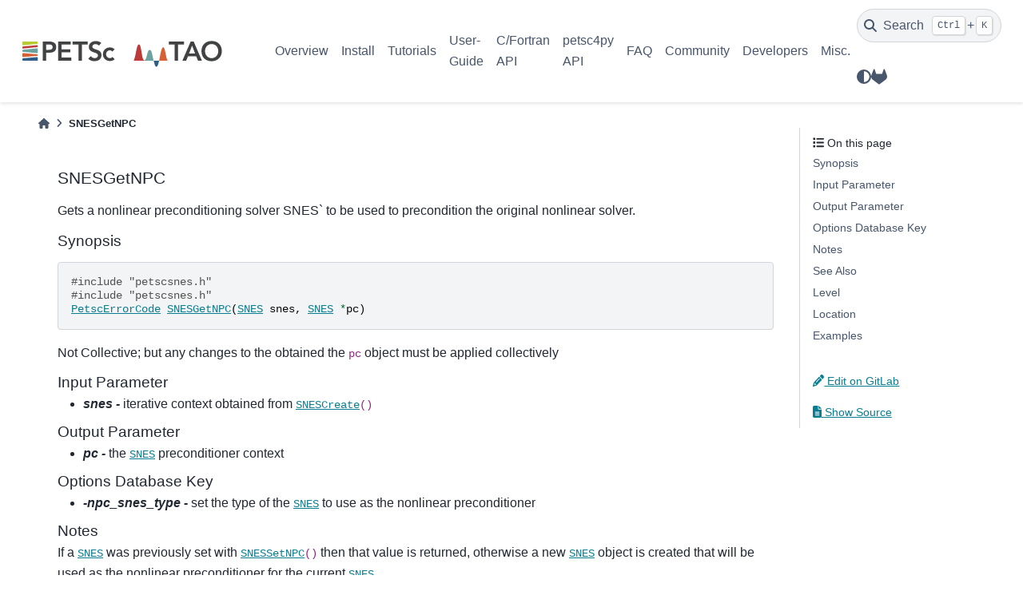

--- FILE ---
content_type: text/html; charset=utf-8
request_url: https://petsc.org/main/manualpages/SNES/SNESGetNPC/
body_size: 25447
content:

<!DOCTYPE html>


<html lang="en" data-content_root="../../../" >

  <head>
    <meta charset="utf-8" />
    <meta name="viewport" content="width=device-width, initial-scale=1.0" /><meta name="viewport" content="width=device-width, initial-scale=1" />

    <title>SNESGetNPC &#8212; PETSc v3.24.3-341-g124b60a56262 documentation</title>
  
  
  
  <script data-cfasync="false">
    document.documentElement.dataset.mode = localStorage.getItem("mode") || "";
    document.documentElement.dataset.theme = localStorage.getItem("theme") || "light";
  </script>
  
  <!-- Loaded before other Sphinx assets -->
  <link href="../../../_static/styles/theme.css?digest=bd9e20870c6007c4c509" rel="stylesheet" />
<link href="../../../_static/styles/bootstrap.css?digest=bd9e20870c6007c4c509" rel="stylesheet" />
<link href="../../../_static/styles/pydata-sphinx-theme.css?digest=bd9e20870c6007c4c509" rel="stylesheet" />

  
  <link href="../../../_static/vendor/fontawesome/6.5.1/css/all.min.css?digest=bd9e20870c6007c4c509" rel="stylesheet" />
  <link rel="preload" as="font" type="font/woff2" crossorigin href="../../../_static/vendor/fontawesome/6.5.1/webfonts/fa-solid-900.woff2" />
<link rel="preload" as="font" type="font/woff2" crossorigin href="../../../_static/vendor/fontawesome/6.5.1/webfonts/fa-brands-400.woff2" />
<link rel="preload" as="font" type="font/woff2" crossorigin href="../../../_static/vendor/fontawesome/6.5.1/webfonts/fa-regular-400.woff2" />

    <link rel="stylesheet" type="text/css" href="../../../_static/pygments.css?v=8f2a1f02" />
    <link rel="stylesheet" type="text/css" href="../../../_static/copybutton.css?v=76b2166b" />
    <link rel="stylesheet" type="text/css" href="../../../_static/sphinx-design.min.css?v=87e54e7c" />
    <link rel="stylesheet" type="text/css" href="https://cdn.jsdelivr.net/npm/katex@0.16.10/dist/katex.min.css" />
    <link rel="stylesheet" type="text/css" href="../../../_static/katex-math.css?v=91adb8b6" />
    <link rel="stylesheet" type="text/css" href="../../../_static/css/custom.css?v=dbe1606d" />
  
  <!-- Pre-loaded scripts that we'll load fully later -->
  <link rel="preload" as="script" href="../../../_static/scripts/bootstrap.js?digest=bd9e20870c6007c4c509" />
<link rel="preload" as="script" href="../../../_static/scripts/pydata-sphinx-theme.js?digest=bd9e20870c6007c4c509" />
  <script src="../../../_static/vendor/fontawesome/6.5.1/js/all.min.js?digest=bd9e20870c6007c4c509"></script>

    <script src="../../../_static/documentation_options.js?v=26673e59"></script>
    <script src="../../../_static/doctools.js?v=9a2dae69"></script>
    <script src="../../../_static/sphinx_highlight.js?v=dc90522c"></script>
    <script src="../../../_static/clipboard.min.js?v=a7894cd8"></script>
    <script src="../../../_static/copybutton.js?v=a56c686a"></script>
    <script src="../../../_static/design-tabs.js?v=f930bc37"></script>
    <script src="../../../_static/katex.min.js?v=be8ff15f"></script>
    <script src="../../../_static/auto-render.min.js?v=ad136472"></script>
    <script src="../../../_static/katex_autorenderer.js?v=bebc588a"></script>
    <script>DOCUMENTATION_OPTIONS.pagename = 'manualpages/SNES/SNESGetNPC';</script>
    <link rel="icon" href="../../../_static/petsc_favicon.png"/>
    <link rel="index" title="Index" href="../../../genindex/" />
    <link rel="search" title="Search" href="../../../search/" />
  <meta name="viewport" content="width=device-width, initial-scale=1"/>
  <meta name="docsearch:language" content="en"/>
    <meta name="docbuild:last-update" content="2026-01-21T03:47:05-0600 (v3.24.3-341-g124b60a56262)"/>
  </head>
  
  
  <body data-bs-spy="scroll" data-bs-target=".bd-toc-nav" data-offset="180" data-bs-root-margin="0px 0px -60%" data-default-mode="">

  
  
  <a id="pst-skip-link" class="skip-link" href="#main-content">Skip to main content</a>
  
  <div id="pst-scroll-pixel-helper"></div>

  
  <button type="button" class="btn rounded-pill" id="pst-back-to-top">
    <i class="fa-solid fa-arrow-up"></i>
    Back to top
  </button>

  
  <input type="checkbox"
          class="sidebar-toggle"
          name="__primary"
          id="__primary"/>
  <label class="overlay overlay-primary" for="__primary"></label>
  
  <input type="checkbox"
          class="sidebar-toggle"
          name="__secondary"
          id="__secondary"/>
  <label class="overlay overlay-secondary" for="__secondary"></label>
  
  <div class="search-button__wrapper">
    <div class="search-button__overlay"></div>
    <div class="search-button__search-container">
<form class="bd-search d-flex align-items-center"
      action="../../../search/"
      method="get">
  <i class="fa-solid fa-magnifying-glass"></i>
  <input type="search"
         class="form-control"
         name="q"
         id="search-input"
         placeholder="Search the docs ..."
         aria-label="Search the docs ..."
         autocomplete="off"
         autocorrect="off"
         autocapitalize="off"
         spellcheck="false"/>
  <span class="search-button__kbd-shortcut"><kbd class="kbd-shortcut__modifier">Ctrl</kbd>+<kbd>K</kbd></span>
</form></div>
  </div>

  <header>
  
    <div class="bd-header navbar navbar-expand-lg bd-navbar">
<div class="bd-header__inner bd-page-width">
  <label class="sidebar-toggle primary-toggle" for="__primary">
    <span class="fa-solid fa-bars"></span>
  </label>
  
  
  <div class="col-lg-3 navbar-header-items__start">
    
      <div class="navbar-item">

  

<a class="navbar-brand logo" href="../../../">
  
  
  
  
  
    
    
      
    
    
    <img src="../../../_static/PETSc-TAO_RGB.svg" class="logo__image only-light" alt="PETSc v3.24.3-341-g124b60a56262 documentation - Home"/>
    <script>document.write(`<img src="../../../_static/PETSc-TAO_RGB_white.svg" class="logo__image only-dark" alt="PETSc v3.24.3-341-g124b60a56262 documentation - Home"/>`);</script>
  
  
</a></div>
    
  </div>
  
  <div class="col-lg-9 navbar-header-items">
    
    <div class="me-auto navbar-header-items__center">
      
        <div class="navbar-item">
<nav class="navbar-nav">
  <ul class="bd-navbar-elements navbar-nav">
    
                    <li class="nav-item">
                      <a class="nav-link nav-internal" href="../../../overview/">
                        Overview
                      </a>
                    </li>
                

                    <li class="nav-item">
                      <a class="nav-link nav-internal" href="../../../install/">
                        Install
                      </a>
                    </li>
                

                    <li class="nav-item">
                      <a class="nav-link nav-internal" href="../../../tutorials/">
                        Tutorials
                      </a>
                    </li>
                

                    <li class="nav-item">
                      <a class="nav-link nav-internal" href="../../../manual/">
                        User-Guide
                      </a>
                    </li>
                

                    <li class="nav-item">
                      <a class="nav-link nav-internal" href="../../">
                        C/Fortran API
                      </a>
                    </li>
                

                    <li class="nav-item">
                      <a class="nav-link nav-internal" href="../../../petsc4py/">
                        petsc4py API
                      </a>
                    </li>
                

                    <li class="nav-item">
                      <a class="nav-link nav-internal" href="../../../faq/">
                        FAQ
                      </a>
                    </li>
                

                    <li class="nav-item">
                      <a class="nav-link nav-internal" href="../../../community/">
                        Community
                      </a>
                    </li>
                

                    <li class="nav-item">
                      <a class="nav-link nav-internal" href="../../../developers/">
                        Developers
                      </a>
                    </li>
                

                    <li class="nav-item">
                      <a class="nav-link nav-internal" href="../../../miscellaneous/">
                        Misc.
                      </a>
                    </li>
                
  </ul>
</nav></div>
      
    </div>
    
    
    <div class="navbar-header-items__end">
      
        <div class="navbar-item navbar-persistent--container">
          

 <script>
 document.write(`
   <button class="btn navbar-btn search-button-field search-button__button" title="Search" aria-label="Search" data-bs-placement="bottom" data-bs-toggle="tooltip">
    <i class="fa-solid fa-magnifying-glass"></i>
    <span class="search-button__default-text">Search</span>
    <span class="search-button__kbd-shortcut"><kbd class="kbd-shortcut__modifier">Ctrl</kbd>+<kbd class="kbd-shortcut__modifier">K</kbd></span>
   </button>
 `);
 </script>
        </div>
      
      
        <div class="navbar-item">

<script>
document.write(`
  <button class="btn btn-sm navbar-btn theme-switch-button" title="light/dark" aria-label="light/dark" data-bs-placement="bottom" data-bs-toggle="tooltip">
    <span class="theme-switch nav-link" data-mode="light"><i class="fa-solid fa-sun fa-lg"></i></span>
    <span class="theme-switch nav-link" data-mode="dark"><i class="fa-solid fa-moon fa-lg"></i></span>
    <span class="theme-switch nav-link" data-mode="auto"><i class="fa-solid fa-circle-half-stroke fa-lg"></i></span>
  </button>
`);
</script></div>
      
        <div class="navbar-item"><ul class="navbar-icon-links navbar-nav"
    aria-label="Icon Links">
        <li class="nav-item">
          
          
          
          
          
          
          
          
          <a href="https://gitlab.com/petsc/petsc" title="GitLab" class="nav-link" rel="noopener" target="_blank" data-bs-toggle="tooltip" data-bs-placement="bottom"><span><i class="fab fa-gitlab fa-lg" aria-hidden="true"></i></span>
            <span class="sr-only">GitLab</span></a>
        </li>
</ul></div>
      
    </div>
    
  </div>
  
  
    <div class="navbar-persistent--mobile">

 <script>
 document.write(`
   <button class="btn navbar-btn search-button-field search-button__button" title="Search" aria-label="Search" data-bs-placement="bottom" data-bs-toggle="tooltip">
    <i class="fa-solid fa-magnifying-glass"></i>
    <span class="search-button__default-text">Search</span>
    <span class="search-button__kbd-shortcut"><kbd class="kbd-shortcut__modifier">Ctrl</kbd>+<kbd class="kbd-shortcut__modifier">K</kbd></span>
   </button>
 `);
 </script>
    </div>
  

  
    <label class="sidebar-toggle secondary-toggle" for="__secondary" tabindex="0">
      <span class="fa-solid fa-outdent"></span>
    </label>
  
</div>

    </div>
  
  </header>

  <div class="bd-container">
    <div class="bd-container__inner bd-page-width">
      
      
      
        
      
      <div class="bd-sidebar-primary bd-sidebar hide-on-wide">
        

  
  <div class="sidebar-header-items sidebar-primary__section">
    
    
      <div class="sidebar-header-items__center">
        
          <div class="navbar-item">
<nav class="navbar-nav">
  <ul class="bd-navbar-elements navbar-nav">
    
                    <li class="nav-item">
                      <a class="nav-link nav-internal" href="../../../overview/">
                        Overview
                      </a>
                    </li>
                

                    <li class="nav-item">
                      <a class="nav-link nav-internal" href="../../../install/">
                        Install
                      </a>
                    </li>
                

                    <li class="nav-item">
                      <a class="nav-link nav-internal" href="../../../tutorials/">
                        Tutorials
                      </a>
                    </li>
                

                    <li class="nav-item">
                      <a class="nav-link nav-internal" href="../../../manual/">
                        User-Guide
                      </a>
                    </li>
                

                    <li class="nav-item">
                      <a class="nav-link nav-internal" href="../../">
                        C/Fortran API
                      </a>
                    </li>
                

                    <li class="nav-item">
                      <a class="nav-link nav-internal" href="../../../petsc4py/">
                        petsc4py API
                      </a>
                    </li>
                

                    <li class="nav-item">
                      <a class="nav-link nav-internal" href="../../../faq/">
                        FAQ
                      </a>
                    </li>
                

                    <li class="nav-item">
                      <a class="nav-link nav-internal" href="../../../community/">
                        Community
                      </a>
                    </li>
                

                    <li class="nav-item">
                      <a class="nav-link nav-internal" href="../../../developers/">
                        Developers
                      </a>
                    </li>
                

                    <li class="nav-item">
                      <a class="nav-link nav-internal" href="../../../miscellaneous/">
                        Misc.
                      </a>
                    </li>
                
  </ul>
</nav></div>
        
      </div>
    
    
    
      <div class="sidebar-header-items__end">
        
          <div class="navbar-item">

<script>
document.write(`
  <button class="btn btn-sm navbar-btn theme-switch-button" title="light/dark" aria-label="light/dark" data-bs-placement="bottom" data-bs-toggle="tooltip">
    <span class="theme-switch nav-link" data-mode="light"><i class="fa-solid fa-sun fa-lg"></i></span>
    <span class="theme-switch nav-link" data-mode="dark"><i class="fa-solid fa-moon fa-lg"></i></span>
    <span class="theme-switch nav-link" data-mode="auto"><i class="fa-solid fa-circle-half-stroke fa-lg"></i></span>
  </button>
`);
</script></div>
        
          <div class="navbar-item"><ul class="navbar-icon-links navbar-nav"
    aria-label="Icon Links">
        <li class="nav-item">
          
          
          
          
          
          
          
          
          <a href="https://gitlab.com/petsc/petsc" title="GitLab" class="nav-link" rel="noopener" target="_blank" data-bs-toggle="tooltip" data-bs-placement="bottom"><span><i class="fab fa-gitlab fa-lg" aria-hidden="true"></i></span>
            <span class="sr-only">GitLab</span></a>
        </li>
</ul></div>
        
      </div>
    
  </div>
  
  
  <div class="sidebar-primary-items__end sidebar-primary__section">
  </div>
  
  <div id="rtd-footer-container"></div>


      </div>
      
      <main id="main-content" class="bd-main">
        
        
          <div class="bd-content">
            <div class="bd-article-container">
              
              <div class="bd-header-article">
<div class="header-article-items header-article__inner">
  
    <div class="header-article-items__start">
      
        <div class="header-article-item">



<nav aria-label="Breadcrumb">
  <ul class="bd-breadcrumbs">
    
    <li class="breadcrumb-item breadcrumb-home">
      <a href="../../../" class="nav-link" aria-label="Home">
        <i class="fa-solid fa-home"></i>
      </a>
    </li>
    <li class="breadcrumb-item active" aria-current="page">SNESGetNPC</li>
  </ul>
</nav>
</div>
      
    </div>
  
  
</div>
</div>
              
              
              
                
<div id="searchbox"></div>
                <article class="bd-article">
                  
  <section class="tex2jax_ignore mathjax_ignore" id="snesgetnpc">
<h1>SNESGetNPC<a class="headerlink" href="#snesgetnpc" title="Link to this heading">#</a></h1>
<p>Gets a nonlinear preconditioning solver SNES` to be used to precondition the original nonlinear solver.</p>
<section id="synopsis">
<h2>Synopsis<a class="headerlink" href="#synopsis" title="Link to this heading">#</a></h2>
<div class="highlight-c notranslate"><div class="highlight"><pre><span></span><span class="cp">#include</span><span class="w"> </span><span class="cpf">&quot;petscsnes.h&quot;</span><span class="c1">  </span>
<span class="cp">#include</span><span class="w"> </span><span class="cpf">&quot;petscsnes.h&quot;</span><span class="c1">  </span>
<span class="n"><a href="../../../manualpages/Sys/PetscErrorCode/">PetscErrorCode</a></span><span class="w"> </span><span class="n"><a href="../../../manualpages/SNES/SNESGetNPC/">SNESGetNPC</a></span><span class="p">(</span><span class="n"><a href="../../../manualpages/SNES/SNES/">SNES</a></span><span class="w"> </span><span class="n">snes</span><span class="p">,</span><span class="w"> </span><span class="n"><a href="../../../manualpages/SNES/SNES/">SNES</a></span><span class="w"> </span><span class="o">*</span><span class="n">pc</span><span class="p">)</span>
</pre></div>
</div>
<p>Not Collective; but any changes to the obtained the <code class="docutils notranslate"><span class="pre">pc</span></code> object must be applied collectively</p>
</section>
<section id="input-parameter">
<h2>Input Parameter<a class="headerlink" href="#input-parameter" title="Link to this heading">#</a></h2>
<ul class="simple">
<li><p><em><strong>snes -</strong></em> iterative context obtained from <code class="docutils notranslate"><span class="pre"><a href="../../../manualpages/SNES/SNESCreate/">SNESCreate</a>()</span></code></p></li>
</ul>
</section>
<section id="output-parameter">
<h2>Output Parameter<a class="headerlink" href="#output-parameter" title="Link to this heading">#</a></h2>
<ul class="simple">
<li><p><em><strong>pc -</strong></em> the <code class="docutils notranslate"><span class="pre"><a href="../../../manualpages/SNES/SNES/">SNES</a></span></code> preconditioner context</p></li>
</ul>
</section>
<section id="options-database-key">
<h2>Options Database Key<a class="headerlink" href="#options-database-key" title="Link to this heading">#</a></h2>
<ul class="simple">
<li><p><em><strong>-npc_snes_type <type> -</strong></em> set the type of the <code class="docutils notranslate"><span class="pre"><a href="../../../manualpages/SNES/SNES/">SNES</a></span></code> to use as the nonlinear preconditioner</p></li>
</ul>
</section>
<section id="notes">
<h2>Notes<a class="headerlink" href="#notes" title="Link to this heading">#</a></h2>
<p>If a <code class="docutils notranslate"><span class="pre"><a href="../../../manualpages/SNES/SNES/">SNES</a></span></code> was previously set with <code class="docutils notranslate"><span class="pre"><a href="../../../manualpages/SNES/SNESSetNPC/">SNESSetNPC</a>()</span></code> then that value is returned, otherwise a new <code class="docutils notranslate"><span class="pre"><a href="../../../manualpages/SNES/SNES/">SNES</a></span></code> object is created that will
be used as the nonlinear preconditioner for the current <code class="docutils notranslate"><span class="pre"><a href="../../../manualpages/SNES/SNES/">SNES</a></span></code>.</p>
<p>The (preconditioner) <code class="docutils notranslate"><span class="pre"><a href="../../../manualpages/SNES/SNES/">SNES</a></span></code> returned automatically inherits the same nonlinear function and Jacobian supplied to the original
<code class="docutils notranslate"><span class="pre"><a href="../../../manualpages/SNES/SNES/">SNES</a></span></code>. These may be overwritten if needed.</p>
<p>Use the options database prefixes <code class="docutils notranslate"><span class="pre">-npc_snes</span></code>, <code class="docutils notranslate"><span class="pre">-npc_ksp</span></code>, etc., to control the configuration of the nonlinear preconditioner</p>
</section>
<section id="see-also">
<h2>See Also<a class="headerlink" href="#see-also" title="Link to this heading">#</a></h2>
<p><a class="reference internal" href="../../../manual/snes/#ch-snes"><span class="std std-ref">SNES: Nonlinear Solvers</span></a>, <code class="docutils notranslate"><span class="pre"><a href="../../../manualpages/SNES/SNESSetNPC/">SNESSetNPC</a>()</span></code>, <code class="docutils notranslate"><span class="pre"><a href="../../../manualpages/SNES/SNESHasNPC/">SNESHasNPC</a>()</span></code>, <code class="docutils notranslate"><span class="pre"><a href="../../../manualpages/SNES/SNES/">SNES</a></span></code>, <code class="docutils notranslate"><span class="pre"><a href="../../../manualpages/SNES/SNESCreate/">SNESCreate</a>()</span></code></p>
</section>
<section id="level">
<h2>Level<a class="headerlink" href="#level" title="Link to this heading">#</a></h2>
<p>advanced</p>
</section>
<section id="location">
<h2>Location<a class="headerlink" href="#location" title="Link to this heading">#</a></h2>
<p><A HREF="../../../src/snes/interface/snes.c.html#SNESGetNPC">src/snes/interface/snes.c</A></p>
</section>
<section id="examples">
<h2>Examples<a class="headerlink" href="#examples" title="Link to this heading">#</a></h2>
<p><A HREF="../../../src/snes/tutorials/ex35.c.html">src/snes/tutorials/ex35.c</A><BR></p>
<hr class="docutils" />
<p><a class="reference internal" href="../"><span class="std std-doc">Index of all SNES routines</span></a><br />
<a class="reference internal" href="../../"><span class="std std-doc">Table of Contents for all manual pages</span></a><br />
<a class="reference internal" href="../../singleindex/"><span class="std std-doc">Index of all manual pages</span></a></p>
</section>
</section>


                </article>
              
              
              
              
              
                <footer class="prev-next-footer">
                  
<div class="prev-next-area">
</div>
                </footer>
              
            </div>
            
            
              
                <div class="bd-sidebar-secondary bd-toc"><div class="sidebar-secondary-items sidebar-secondary__inner">


  <div class="sidebar-secondary-item">
<div
    id="pst-page-navigation-heading-2"
    class="page-toc tocsection onthispage">
    <i class="fa-solid fa-list"></i> On this page
  </div>
  <nav class="bd-toc-nav page-toc" aria-labelledby="pst-page-navigation-heading-2">
    <ul class="visible nav section-nav flex-column">
<li class="toc-h2 nav-item toc-entry"><a class="reference internal nav-link" href="#synopsis">Synopsis</a></li>
<li class="toc-h2 nav-item toc-entry"><a class="reference internal nav-link" href="#input-parameter">Input Parameter</a></li>
<li class="toc-h2 nav-item toc-entry"><a class="reference internal nav-link" href="#output-parameter">Output Parameter</a></li>
<li class="toc-h2 nav-item toc-entry"><a class="reference internal nav-link" href="#options-database-key">Options Database Key</a></li>
<li class="toc-h2 nav-item toc-entry"><a class="reference internal nav-link" href="#notes">Notes</a></li>
<li class="toc-h2 nav-item toc-entry"><a class="reference internal nav-link" href="#see-also">See Also</a></li>
<li class="toc-h2 nav-item toc-entry"><a class="reference internal nav-link" href="#level">Level</a></li>
<li class="toc-h2 nav-item toc-entry"><a class="reference internal nav-link" href="#location">Location</a></li>
<li class="toc-h2 nav-item toc-entry"><a class="reference internal nav-link" href="#examples">Examples</a></li>
</ul>
  </nav></div>

  <div class="sidebar-secondary-item">

  
  <div class="tocsection editthispage">
<a href=https://gitlab.com/petsc/petsc/-/edit/main/src/snes/interface/snes.c>
      <i class="fa-solid fa-pencil"></i>
      
      
        
          Edit on GitLab
        
      
    </a>
  </div>
</div>

  <div class="sidebar-secondary-item">

  <div class="tocsection sourcelink">
    <a href="../../../_sources/manualpages/SNES/SNESGetNPC.md.txt">
      <i class="fa-solid fa-file-lines"></i> Show Source
    </a>
  </div>
</div>

</div></div>
              
            
          </div>
          <footer class="bd-footer-content">
            
          </footer>
        
      </main>
    </div>
  </div>
  
  <!-- Scripts loaded after <body> so the DOM is not blocked -->
  <script src="../../../_static/scripts/bootstrap.js?digest=bd9e20870c6007c4c509"></script>
<script src="../../../_static/scripts/pydata-sphinx-theme.js?digest=bd9e20870c6007c4c509"></script>

  <footer class="bd-footer">
<div class="bd-footer__inner bd-page-width">
  
    <div class="footer-items__start">
      
        <div class="footer-item">

  <p class="copyright">
    
      © Copyright 1991-2026, UChicago Argonne, LLC and the PETSc Development Team.
      <br/>
    
  </p>
</div>
      
        <div class="footer-item">

  <p class="sphinx-version">
    Created using <a href="https://www.sphinx-doc.org/">Sphinx</a> 7.3.7.
    <br/>
  </p>
</div>
      
    </div>
  
  
  
    <div class="footer-items__end">
      
        <div class="footer-item">
<p class="theme-version">
  Built with the <a href="https://pydata-sphinx-theme.readthedocs.io/en/stable/index.html">PyData Sphinx Theme</a> 0.15.1.
</p></div>
      
        <div class="footer-item"><p class="last-updated">
  Last updated on 2026-01-21T03:47:05-0600 (v3.24.3-341-g124b60a56262).
  <br/>
</p></div>
      
    </div>
  
</div>

  </footer>
  </body>
</html>
